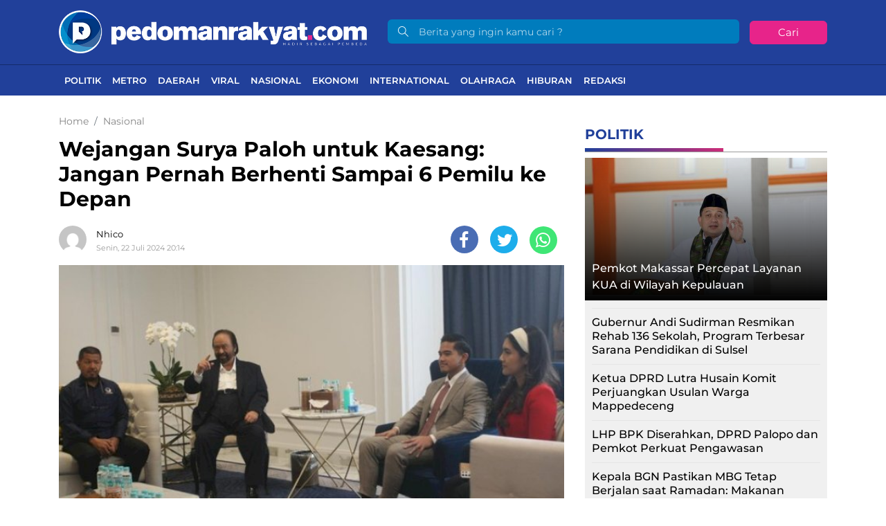

--- FILE ---
content_type: text/html; charset=UTF-8
request_url: https://pedomanrakyat.com/wejangan-surya-paloh-untuk-kaesang-jangan-pernah-berhenti-sampai-6-pemilu-ke-depan/
body_size: 15120
content:
<!DOCTYPE html> 
<html lang="id-ID"> 
<head>
<meta charset="utf-8">
<link rel="preload" href="https://cdn.pedomanrakyat.com/assets/desktop/css/styles.css?v=1.1.0" as="style" onload="this.rel='stylesheet'"> 
<link rel="preload" href="https://cdn.pedomanrakyat.com/assets/desktop/bootstrap/css/bootstrap.min.css" as="style" onload="this.rel='stylesheet'"> 
<link rel="preload" href="https://pedomanrakyat.com/assets/fonts/font-awesome.min.css" as="style" onload="this.rel='stylesheet'"> 
<link rel="preload" href="https://pedomanrakyat.com/assets/fonts/simple-line-icons.min.css" as="style" onload="this.rel='stylesheet'"> 
<link rel="preload" href="https://pedomanrakyat.com/assets/fonts/Simple-Line-Icons.woff2?v=2.4.0" as="font" type="font/woff2" crossorigin> 
<link rel="preload" href="https://pedomanrakyat.com/assets/fonts/fontawesome-webfont.woff2?v=4.7.0" as="font" type="font/woff2" crossorigin> 
<link rel="preload" href="https://pedomanrakyat.com/media/cache/fvm/min/1734539435-css40fe7b0603e3d080e54d89678a65c7fd7b6646b2fa983a01cc2b3ef6a7f3e.css" as="style" media="all" /> 
<link rel="preload" href="https://pedomanrakyat.com/media/cache/fvm/min/1734539435-css79c48793cda62a8928dd8c9739bdf4bd796f76509a3d128ea6a48ea7151f3.css" as="style" media="all" /> 
<link rel="preload" href="https://pedomanrakyat.com/media/cache/fvm/min/1734539435-css62045e782bd5c385f923b1e6f2e7fe334e5d632585c0a769f3ca71b4118a0.css" as="style" media="all" /> 
<link rel="preload" href="https://pedomanrakyat.com/media/cache/fvm/min/1734539435-cssf53c63b01a781ccdc7a49e8a541ff9e74beda96e1418bdb5bef6a41235046.css" as="style" media="all" /> 
<link rel="preload" href="https://pedomanrakyat.com/media/cache/fvm/min/1734539435-css32d931129d3604a1b2de6beb08b2d0d66c2d62877f757a6359865d1063031.css" as="style" media="all" /> 
<link rel="preload" href="https://pedomanrakyat.com/media/cache/fvm/min/1734539435-css1f15ff6568592e6202a5ad9ab8dee19db7c00b0ba4dd102a7f05309ee2c04.css" as="style" media="all" /> 
<link rel="preload" href="https://pedomanrakyat.com/media/cache/fvm/min/1734539435-cssa53ce0b74329b4692c2b339a93b40b8720c7e5cccc74e0b9c08472aaff55c.css" as="style" media="all" /> 
<link rel="preload" href="https://pedomanrakyat.com/media/cache/fvm/min/1734539435-cssca98a5024f7ffd54abdde44378df34f10955609158fd6644d7ccdba3bc7bc.css" as="style" media="all" />
<script data-cfasync="false">if(navigator.userAgent.match(/MSIE|Internet Explorer/i)||navigator.userAgent.match(/Trident\/7\..*?rv:11/i)){var href=document.location.href;if(!href.match(/[?&]iebrowser/)){if(href.indexOf("?")==-1){if(href.indexOf("#")==-1){document.location.href=href+"?iebrowser=1"}else{document.location.href=href.replace("#","?iebrowser=1#")}}else{if(href.indexOf("#")==-1){document.location.href=href+"&iebrowser=1"}else{document.location.href=href.replace("#","&iebrowser=1#")}}}}</script>
<script data-cfasync="false">class FVMLoader{constructor(e){this.triggerEvents=e,this.eventOptions={passive:!0},this.userEventListener=this.triggerListener.bind(this),this.delayedScripts={normal:[],async:[],defer:[]},this.allJQueries=[]}_addUserInteractionListener(e){this.triggerEvents.forEach(t=>window.addEventListener(t,e.userEventListener,e.eventOptions))}_removeUserInteractionListener(e){this.triggerEvents.forEach(t=>window.removeEventListener(t,e.userEventListener,e.eventOptions))}triggerListener(){this._removeUserInteractionListener(this),"loading"===document.readyState?document.addEventListener("DOMContentLoaded",this._loadEverythingNow.bind(this)):this._loadEverythingNow()}async _loadEverythingNow(){this._runAllDelayedCSS(),this._delayEventListeners(),this._delayJQueryReady(this),this._handleDocumentWrite(),this._registerAllDelayedScripts(),await this._loadScriptsFromList(this.delayedScripts.normal),await this._loadScriptsFromList(this.delayedScripts.defer),await this._loadScriptsFromList(this.delayedScripts.async),await this._triggerDOMContentLoaded(),await this._triggerWindowLoad(),window.dispatchEvent(new Event("wpr-allScriptsLoaded"))}_registerAllDelayedScripts(){document.querySelectorAll("script[type=fvmdelay]").forEach(e=>{e.hasAttribute("src")?e.hasAttribute("async")&&!1!==e.async?this.delayedScripts.async.push(e):e.hasAttribute("defer")&&!1!==e.defer||"module"===e.getAttribute("data-type")?this.delayedScripts.defer.push(e):this.delayedScripts.normal.push(e):this.delayedScripts.normal.push(e)})}_runAllDelayedCSS(){document.querySelectorAll("link[rel=fvmdelay]").forEach(e=>{e.setAttribute("rel","stylesheet")})}async _transformScript(e){return await this._requestAnimFrame(),new Promise(t=>{const n=document.createElement("script");let r;[...e.attributes].forEach(e=>{let t=e.nodeName;"type"!==t&&("data-type"===t&&(t="type",r=e.nodeValue),n.setAttribute(t,e.nodeValue))}),e.hasAttribute("src")?(n.addEventListener("load",t),n.addEventListener("error",t)):(n.text=e.text,t()),e.parentNode.replaceChild(n,e)})}async _loadScriptsFromList(e){const t=e.shift();return t?(await this._transformScript(t),this._loadScriptsFromList(e)):Promise.resolve()}_delayEventListeners(){let e={};function t(t,n){!function(t){function n(n){return e[t].eventsToRewrite.indexOf(n)>=0?"wpr-"+n:n}e[t]||(e[t]={originalFunctions:{add:t.addEventListener,remove:t.removeEventListener},eventsToRewrite:[]},t.addEventListener=function(){arguments[0]=n(arguments[0]),e[t].originalFunctions.add.apply(t,arguments)},t.removeEventListener=function(){arguments[0]=n(arguments[0]),e[t].originalFunctions.remove.apply(t,arguments)})}(t),e[t].eventsToRewrite.push(n)}function n(e,t){let n=e[t];Object.defineProperty(e,t,{get:()=>n||function(){},set(r){e["wpr"+t]=n=r}})}t(document,"DOMContentLoaded"),t(window,"DOMContentLoaded"),t(window,"load"),t(window,"pageshow"),t(document,"readystatechange"),n(document,"onreadystatechange"),n(window,"onload"),n(window,"onpageshow")}_delayJQueryReady(e){let t=window.jQuery;Object.defineProperty(window,"jQuery",{get:()=>t,set(n){if(n&&n.fn&&!e.allJQueries.includes(n)){n.fn.ready=n.fn.init.prototype.ready=function(t){e.domReadyFired?t.bind(document)(n):document.addEventListener("DOMContentLoaded2",()=>t.bind(document)(n))};const t=n.fn.on;n.fn.on=n.fn.init.prototype.on=function(){if(this[0]===window){function e(e){return e.split(" ").map(e=>"load"===e||0===e.indexOf("load.")?"wpr-jquery-load":e).join(" ")}"string"==typeof arguments[0]||arguments[0]instanceof String?arguments[0]=e(arguments[0]):"object"==typeof arguments[0]&&Object.keys(arguments[0]).forEach(t=>{delete Object.assign(arguments[0],{[e(t)]:arguments[0][t]})[t]})}return t.apply(this,arguments),this},e.allJQueries.push(n)}t=n}})}async _triggerDOMContentLoaded(){this.domReadyFired=!0,await this._requestAnimFrame(),document.dispatchEvent(new Event("DOMContentLoaded2")),await this._requestAnimFrame(),window.dispatchEvent(new Event("DOMContentLoaded2")),await this._requestAnimFrame(),document.dispatchEvent(new Event("wpr-readystatechange")),await this._requestAnimFrame(),document.wpronreadystatechange&&document.wpronreadystatechange()}async _triggerWindowLoad(){await this._requestAnimFrame(),window.dispatchEvent(new Event("wpr-load")),await this._requestAnimFrame(),window.wpronload&&window.wpronload(),await this._requestAnimFrame(),this.allJQueries.forEach(e=>e(window).trigger("wpr-jquery-load")),window.dispatchEvent(new Event("wpr-pageshow")),await this._requestAnimFrame(),window.wpronpageshow&&window.wpronpageshow()}_handleDocumentWrite(){const e=new Map;document.write=document.writeln=function(t){const n=document.currentScript,r=document.createRange(),i=n.parentElement;let a=e.get(n);void 0===a&&(a=n.nextSibling,e.set(n,a));const s=document.createDocumentFragment();r.setStart(s,0),s.appendChild(r.createContextualFragment(t)),i.insertBefore(s,a)}}async _requestAnimFrame(){return new Promise(e=>requestAnimationFrame(e))}static run(){const e=new FVMLoader(["keydown","mousemove","touchmove","touchstart","touchend","wheel"]);e._addUserInteractionListener(e)}}FVMLoader.run();</script>
<title>Wejangan Surya Paloh untuk Kaesang: Jangan Pernah Berhenti Sampai 6 Pemilu ke Depan</title>
<meta name="viewport" content="width=device-width, initial-scale=1">
<meta http-equiv="X-UA-Compatible" content="IE=edge">
<meta name="robots" content="index, follow" />
<meta name="googlebot-news" content="index,follow" />
<meta name="googlebot" content="index,follow" />
<meta name="yahoobot" content="index,follow" />
<meta name="title" content="Wejangan Surya Paloh untuk Kaesang: Jangan Pernah Berhenti Sampai 6 Pemilu ke Depan" />
<meta name="author" content="pedomanrakyat" lang="id">
<meta name="news_keywords" content="Kaesang Pangarep, surya paloh" />
<meta name="keywords" content="Kaesang Pangarep, surya paloh" itemprop="keywords" />
<meta name="pubdate" content="2024-07-22T20:14:46+08:00" itemprop="datePublished" />
<meta content="2024-07-22T20:14:46+08:00" itemprop="dateCreated" />
<script type="application/ld+json">
{"@context":"https://schema.org","@type":"WebPage","@id":"https://pedomanrakyat.com/wejangan-surya-paloh-untuk-kaesang-jangan-pernah-berhenti-sampai-6-pemilu-ke-depan/#webpage","headline":"Wejangan Surya Paloh untuk Kaesang: Jangan Pernah Berhenti Sampai 6 Pemilu ke Depan","url":"https://pedomanrakyat.com/wejangan-surya-paloh-untuk-kaesang-jangan-pernah-berhenti-sampai-6-pemilu-ke-depan/","name":"Wejangan Surya Paloh untuk Kaesang: Jangan Pernah Berhenti Sampai 6 Pemilu ke Depan","image":"https://cdn.pedomanrakyat.com/imageresize/assets/media/upload/2024/07/kaesang-bertemu-surya-paloh-di-nasdem-tower-jakarta-dok-istimewa_169.jpeg_facebook_true","thumbnailUrl":"https://cdn.pedomanrakyat.com/imageresize/assets/media/upload/2024/07/kaesang-bertemu-surya-paloh-di-nasdem-tower-jakarta-dok-istimewa_169.jpeg_facebook_true","datePublished":"2024-07-22T20:14:46+08:00","dateModified":"2024-07-22T20:14:46+08:00"}
</script>
<script type="application/ld+json">
{"@context":"https://schema.org","@type":"NewsArticle","headline":"Wejangan Surya Paloh untuk Kaesang: Jangan Pernah Berhenti Sampai 6 Pemilu ke Depan","datePublished":"2024-07-22T20:14:46+08:00","dateModified":"2024-07-22T20:14:46+08:00","description":"Pedomanrakyat.com, Jakarta &#8211; Ketua Umum PSI Kaesang Pangarep bertemu dengan Ketua Umum Partai NasDem Surya Paloh siang ini. Pertemuan itu dalam rangka membahas Pilkada 2024. Kaesang yang tampil rapi mengenakan setelan jas berwarna krem ini mengaku membicarakan soal kolaborasi Pilkada di Jawa dan Indonesia Timur. Dikatakan, jika Ketum Surya Paloh memberi sinyal positif mendorong Kaesang ...","mainEntityOfPage":{"@type":"WebPage","@id":"https://pedomanrakyat.com/wejangan-surya-paloh-untuk-kaesang-jangan-pernah-berhenti-sampai-6-pemilu-ke-depan/#webpage"},"image":{"@type":"ImageObject","url":"https://cdn.pedomanrakyat.com/imageresize/assets/media/upload/2024/07/kaesang-bertemu-surya-paloh-di-nasdem-tower-jakarta-dok-istimewa_169.jpeg_facebook_true","width":600,"height":315,"caption":"Wejangan Surya Paloh untuk Kaesang: Jangan Pernah Berhenti Sampai 6 Pemilu ke Depan"},"author":{"@type":"Person","name":"Nhico","url":"https://pedomanrakyat.com/author/nhico/"},"publisher":{"@type":"Organization","name":"pedomanrakyat","url":"https://pedomanrakyat.com/","sameAs":["https://www.instagram.com/pedomanrakyatdotcom","https://www.youtube.com/channel/UCRnwn-XnDfPbiSWVtDSFyZw","https://www.facebook.com/Officialpedomanrakyat","https://twitter.com/PedomanRakyat"],"logo":{"@type":"ImageObject","inLanguage":"id-ID","@id":"https://pedomanrakyat.com/#/schema/logo/image/","url":"https://cdn.pedomanrakyat.com/images/logo_amp.png","contentUrl":"https://cdn.pedomanrakyat.com/images/logo_amp.png","width":313,"height":75,"caption":"pedomanrakyat"}}}
</script>
<meta name='robots' content='index, follow, max-image-preview:large' />
<meta name="description" content="Pedomanrakyat.com, Jakarta - Ketua Umum PSI Kaesang Pangarep bertemu dengan Ketua Umum Partai NasDem Surya Paloh siang ini. Pertemuan itu dalam rangka" />
<link rel="canonical" href="https://pedomanrakyat.com/wejangan-surya-paloh-untuk-kaesang-jangan-pernah-berhenti-sampai-6-pemilu-ke-depan/" />
<meta property="og:locale" content="id_ID" />
<meta property="og:type" content="article" />
<meta property="og:title" content="Wejangan Surya Paloh untuk Kaesang: Jangan Pernah Berhenti Sampai 6 Pemilu ke Depan" />
<meta property="og:description" content="Pedomanrakyat.com, Jakarta - Ketua Umum PSI Kaesang Pangarep bertemu dengan Ketua Umum Partai NasDem Surya Paloh siang ini. Pertemuan itu dalam rangka" />
<meta property="og:url" content="https://pedomanrakyat.com/wejangan-surya-paloh-untuk-kaesang-jangan-pernah-berhenti-sampai-6-pemilu-ke-depan/" />
<meta property="og:site_name" content="Pedomanrakyat.com" />
<meta property="article:publisher" content="https://www.facebook.com/Officialpedomanrakyat" />
<meta property="article:published_time" content="2024-07-22T12:14:46+00:00" />
<meta property="og:image" content="https://cdn.pedomanrakyat.com/imageresize/assets/media/upload/2024/07/kaesang-bertemu-surya-paloh-di-nasdem-tower-jakarta-dok-istimewa_169.jpeg_facebook_true" />
<meta property="og:image:width" content="600" />
<meta property="og:image:height" content="338" />
<meta property="og:image:type" content="image/jpeg" />
<meta name="author" content="Nhico" />
<meta name="twitter:card" content="summary_large_image" />
<meta name="twitter:creator" content="@PedomanRakyat" />
<meta name="twitter:site" content="@PedomanRakyat" />
<meta name="twitter:label1" content="Ditulis oleh" />
<meta name="twitter:data1" content="Nhico" />
<meta name="twitter:label2" content="Estimasi waktu membaca" />
<meta name="twitter:data2" content="1 menit" />
<script type="application/ld+json" class="yoast-schema-graph">{"@context":"https://schema.org","@graph":[{"@type":"NewsArticle","@id":"https://pedomanrakyat.com/wejangan-surya-paloh-untuk-kaesang-jangan-pernah-berhenti-sampai-6-pemilu-ke-depan/#article","isPartOf":{"@id":"https://pedomanrakyat.com/wejangan-surya-paloh-untuk-kaesang-jangan-pernah-berhenti-sampai-6-pemilu-ke-depan/"},"author":{"name":"Nhico","@id":"https://pedomanrakyat.com/#/schema/person/7d89a183b2f9b30dab0f1cfd904f6f99"},"headline":"Wejangan Surya Paloh untuk Kaesang: Jangan Pernah Berhenti Sampai 6 Pemilu ke Depan","datePublished":"2024-07-22T12:14:46+00:00","dateModified":"2024-07-22T12:14:46+00:00","mainEntityOfPage":{"@id":"https://pedomanrakyat.com/wejangan-surya-paloh-untuk-kaesang-jangan-pernah-berhenti-sampai-6-pemilu-ke-depan/"},"wordCount":169,"publisher":{"@id":"https://pedomanrakyat.com/#organization"},"image":{"@id":"https://pedomanrakyat.com/wejangan-surya-paloh-untuk-kaesang-jangan-pernah-berhenti-sampai-6-pemilu-ke-depan/#primaryimage"},"thumbnailUrl":"https://pedomanrakyat.com/assets/media/upload/2024/07/kaesang-bertemu-surya-paloh-di-nasdem-tower-jakarta-dok-istimewa_169.jpeg","keywords":["Kaesang Pangarep","surya paloh"],"articleSection":["Nasional"],"inLanguage":"id"},{"@type":"WebPage","@id":"https://pedomanrakyat.com/wejangan-surya-paloh-untuk-kaesang-jangan-pernah-berhenti-sampai-6-pemilu-ke-depan/","url":"https://pedomanrakyat.com/wejangan-surya-paloh-untuk-kaesang-jangan-pernah-berhenti-sampai-6-pemilu-ke-depan/","name":"Wejangan Surya Paloh untuk Kaesang: Jangan Pernah Berhenti Sampai 6 Pemilu ke Depan","isPartOf":{"@id":"https://pedomanrakyat.com/#website"},"primaryImageOfPage":{"@id":"https://pedomanrakyat.com/wejangan-surya-paloh-untuk-kaesang-jangan-pernah-berhenti-sampai-6-pemilu-ke-depan/#primaryimage"},"image":{"@id":"https://pedomanrakyat.com/wejangan-surya-paloh-untuk-kaesang-jangan-pernah-berhenti-sampai-6-pemilu-ke-depan/#primaryimage"},"thumbnailUrl":"https://pedomanrakyat.com/assets/media/upload/2024/07/kaesang-bertemu-surya-paloh-di-nasdem-tower-jakarta-dok-istimewa_169.jpeg","datePublished":"2024-07-22T12:14:46+00:00","dateModified":"2024-07-22T12:14:46+00:00","description":"Pedomanrakyat.com, Jakarta - Ketua Umum PSI Kaesang Pangarep bertemu dengan Ketua Umum Partai NasDem Surya Paloh siang ini. Pertemuan itu dalam rangka","breadcrumb":{"@id":"https://pedomanrakyat.com/wejangan-surya-paloh-untuk-kaesang-jangan-pernah-berhenti-sampai-6-pemilu-ke-depan/#breadcrumb"},"inLanguage":"id","potentialAction":[{"@type":"ReadAction","target":["https://pedomanrakyat.com/wejangan-surya-paloh-untuk-kaesang-jangan-pernah-berhenti-sampai-6-pemilu-ke-depan/"]}]},{"@type":"ImageObject","inLanguage":"id","@id":"https://pedomanrakyat.com/wejangan-surya-paloh-untuk-kaesang-jangan-pernah-berhenti-sampai-6-pemilu-ke-depan/#primaryimage","url":"https://pedomanrakyat.com/assets/media/upload/2024/07/kaesang-bertemu-surya-paloh-di-nasdem-tower-jakarta-dok-istimewa_169.jpeg","contentUrl":"https://pedomanrakyat.com/assets/media/upload/2024/07/kaesang-bertemu-surya-paloh-di-nasdem-tower-jakarta-dok-istimewa_169.jpeg","width":600,"height":338,"caption":"Pertemuan Kaesang dan Surya Paloh.(F-INT)"},{"@type":"BreadcrumbList","@id":"https://pedomanrakyat.com/wejangan-surya-paloh-untuk-kaesang-jangan-pernah-berhenti-sampai-6-pemilu-ke-depan/#breadcrumb","itemListElement":[{"@type":"ListItem","position":1,"name":"Home","item":"https://pedomanrakyat.com/"},{"@type":"ListItem","position":2,"name":"Wejangan Surya Paloh untuk Kaesang: Jangan Pernah Berhenti Sampai 6 Pemilu ke Depan"}]},{"@type":"WebSite","@id":"https://pedomanrakyat.com/#website","url":"https://pedomanrakyat.com/","name":"Pedomanrakyat.com","description":"Hadir Sebagai Pembeda","publisher":{"@id":"https://pedomanrakyat.com/#organization"},"potentialAction":[{"@type":"SearchAction","target":{"@type":"EntryPoint","urlTemplate":"https://pedomanrakyat.com/?s={search_term_string}"},"query-input":{"@type":"PropertyValueSpecification","valueRequired":true,"valueName":"search_term_string"}}],"inLanguage":"id"},{"@type":"Organization","@id":"https://pedomanrakyat.com/#organization","name":"pedomanrakyat","url":"https://pedomanrakyat.com/","logo":{"@type":"ImageObject","inLanguage":"id","@id":"https://pedomanrakyat.com/#/schema/logo/image/","url":"https://pedomanrakyat.com/assets/media/upload/2020/11/logo_schema_v3.png","contentUrl":"https://pedomanrakyat.com/assets/media/upload/2020/11/logo_schema_v3.png","width":264,"height":56,"caption":"pedomanrakyat"},"image":{"@id":"https://pedomanrakyat.com/#/schema/logo/image/"},"sameAs":["https://www.facebook.com/Officialpedomanrakyat","https://x.com/PedomanRakyat","https://www.instagram.com/pedomanrakyatdotcom/","https://www.youtube.com/channel/UCRnwn-XnDfPbiSWVtDSFyZw"]},{"@type":"Person","@id":"https://pedomanrakyat.com/#/schema/person/7d89a183b2f9b30dab0f1cfd904f6f99","name":"Nhico","image":{"@type":"ImageObject","inLanguage":"id","@id":"https://pedomanrakyat.com/#/schema/person/image/","url":"https://secure.gravatar.com/avatar/1fef67ea9876e11911d4e34a5c110096?s=96&d=mm&r=g","contentUrl":"https://secure.gravatar.com/avatar/1fef67ea9876e11911d4e34a5c110096?s=96&d=mm&r=g","caption":"Nhico"},"sameAs":["https://pedomanrakyat.com/"],"url":"https://pedomanrakyat.com/author/nhico/"}]}</script>
<meta property="og:title" content="Wejangan Surya Paloh untuk Kaesang: Jangan Pernah Berhenti Sampai 6 Pemilu ke Depan">
<meta property="og:url" content="https://pedomanrakyat.com/wejangan-surya-paloh-untuk-kaesang-jangan-pernah-berhenti-sampai-6-pemilu-ke-depan/">
<meta property="og:description" content="Pedomanrakyat.com, Jakarta &#8211; Ketua Umum PSI Kaesang Pangarep bertemu dengan Ketua Umum Partai NasDem Surya Paloh siang ini. Pertemuan itu dalam rangka membahas Pilkada 2024. Kaesang yang tam…">
<meta property="og:image" content="https://pedomanrakyat.com/assets/media/upload/2024/07/kaesang-bertemu-surya-paloh-di-nasdem-tower-jakarta-dok-istimewa_169.jpeg">
<meta property="og:image:width" content="600">
<meta property="og:image:height" content="338">
<meta name="twitter:image" content="https://pedomanrakyat.com/assets/media/upload/2024/07/kaesang-bertemu-surya-paloh-di-nasdem-tower-jakarta-dok-istimewa_169.jpeg">
<meta name="twitter:card" content="summary_large_image">
<link rel="canonical" href="https://pedomanrakyat.com/wejangan-surya-paloh-untuk-kaesang-jangan-pernah-berhenti-sampai-6-pemilu-ke-depan/">
<meta name="geo.placename" content="Indonesia">
<meta name="geo.region" content="ID-SN">
<meta name="geo.country" content="id">
<meta name="language" content="id">
<meta name="apple-mobile-web-app-capable" content="yes">
<meta name="theme-color" content="#21409a">
<meta property="fb:app_id" content="2846657422324024" /> 
<style media="all">img:is([sizes="auto" i],[sizes^="auto," i]){contain-intrinsic-size:3000px 1500px}</style> 
<style id='classic-theme-styles-inline-css' type='text/css' media="all">/*! This file is auto-generated */ .wp-block-button__link{color:#fff;background-color:#32373c;border-radius:9999px;box-shadow:none;text-decoration:none;padding:calc(.667em + 2px) calc(1.333em + 2px);font-size:1.125em}.wp-block-file__button{background:#32373c;color:#fff;text-decoration:none}</style> 
<style id='global-styles-inline-css' type='text/css' media="all">:root{--wp--preset--aspect-ratio--square:1;--wp--preset--aspect-ratio--4-3:4/3;--wp--preset--aspect-ratio--3-4:3/4;--wp--preset--aspect-ratio--3-2:3/2;--wp--preset--aspect-ratio--2-3:2/3;--wp--preset--aspect-ratio--16-9:16/9;--wp--preset--aspect-ratio--9-16:9/16;--wp--preset--color--black:#000000;--wp--preset--color--cyan-bluish-gray:#abb8c3;--wp--preset--color--white:#ffffff;--wp--preset--color--pale-pink:#f78da7;--wp--preset--color--vivid-red:#cf2e2e;--wp--preset--color--luminous-vivid-orange:#ff6900;--wp--preset--color--luminous-vivid-amber:#fcb900;--wp--preset--color--light-green-cyan:#7bdcb5;--wp--preset--color--vivid-green-cyan:#00d084;--wp--preset--color--pale-cyan-blue:#8ed1fc;--wp--preset--color--vivid-cyan-blue:#0693e3;--wp--preset--color--vivid-purple:#9b51e0;--wp--preset--gradient--vivid-cyan-blue-to-vivid-purple:linear-gradient(135deg,rgba(6,147,227,1) 0%,rgb(155,81,224) 100%);--wp--preset--gradient--light-green-cyan-to-vivid-green-cyan:linear-gradient(135deg,rgb(122,220,180) 0%,rgb(0,208,130) 100%);--wp--preset--gradient--luminous-vivid-amber-to-luminous-vivid-orange:linear-gradient(135deg,rgba(252,185,0,1) 0%,rgba(255,105,0,1) 100%);--wp--preset--gradient--luminous-vivid-orange-to-vivid-red:linear-gradient(135deg,rgba(255,105,0,1) 0%,rgb(207,46,46) 100%);--wp--preset--gradient--very-light-gray-to-cyan-bluish-gray:linear-gradient(135deg,rgb(238,238,238) 0%,rgb(169,184,195) 100%);--wp--preset--gradient--cool-to-warm-spectrum:linear-gradient(135deg,rgb(74,234,220) 0%,rgb(151,120,209) 20%,rgb(207,42,186) 40%,rgb(238,44,130) 60%,rgb(251,105,98) 80%,rgb(254,248,76) 100%);--wp--preset--gradient--blush-light-purple:linear-gradient(135deg,rgb(255,206,236) 0%,rgb(152,150,240) 100%);--wp--preset--gradient--blush-bordeaux:linear-gradient(135deg,rgb(254,205,165) 0%,rgb(254,45,45) 50%,rgb(107,0,62) 100%);--wp--preset--gradient--luminous-dusk:linear-gradient(135deg,rgb(255,203,112) 0%,rgb(199,81,192) 50%,rgb(65,88,208) 100%);--wp--preset--gradient--pale-ocean:linear-gradient(135deg,rgb(255,245,203) 0%,rgb(182,227,212) 50%,rgb(51,167,181) 100%);--wp--preset--gradient--electric-grass:linear-gradient(135deg,rgb(202,248,128) 0%,rgb(113,206,126) 100%);--wp--preset--gradient--midnight:linear-gradient(135deg,rgb(2,3,129) 0%,rgb(40,116,252) 100%);--wp--preset--font-size--small:13px;--wp--preset--font-size--medium:20px;--wp--preset--font-size--large:36px;--wp--preset--font-size--x-large:42px;--wp--preset--spacing--20:0.44rem;--wp--preset--spacing--30:0.67rem;--wp--preset--spacing--40:1rem;--wp--preset--spacing--50:1.5rem;--wp--preset--spacing--60:2.25rem;--wp--preset--spacing--70:3.38rem;--wp--preset--spacing--80:5.06rem;--wp--preset--shadow--natural:6px 6px 9px rgba(0, 0, 0, 0.2);--wp--preset--shadow--deep:12px 12px 50px rgba(0, 0, 0, 0.4);--wp--preset--shadow--sharp:6px 6px 0px rgba(0, 0, 0, 0.2);--wp--preset--shadow--outlined:6px 6px 0px -3px rgba(255, 255, 255, 1), 6px 6px rgba(0, 0, 0, 1);--wp--preset--shadow--crisp:6px 6px 0px rgba(0, 0, 0, 1)}:where(.is-layout-flex){gap:.5em}:where(.is-layout-grid){gap:.5em}body .is-layout-flex{display:flex}.is-layout-flex{flex-wrap:wrap;align-items:center}.is-layout-flex>:is(*,div){margin:0}body .is-layout-grid{display:grid}.is-layout-grid>:is(*,div){margin:0}:where(.wp-block-columns.is-layout-flex){gap:2em}:where(.wp-block-columns.is-layout-grid){gap:2em}:where(.wp-block-post-template.is-layout-flex){gap:1.25em}:where(.wp-block-post-template.is-layout-grid){gap:1.25em}.has-black-color{color:var(--wp--preset--color--black)!important}.has-cyan-bluish-gray-color{color:var(--wp--preset--color--cyan-bluish-gray)!important}.has-white-color{color:var(--wp--preset--color--white)!important}.has-pale-pink-color{color:var(--wp--preset--color--pale-pink)!important}.has-vivid-red-color{color:var(--wp--preset--color--vivid-red)!important}.has-luminous-vivid-orange-color{color:var(--wp--preset--color--luminous-vivid-orange)!important}.has-luminous-vivid-amber-color{color:var(--wp--preset--color--luminous-vivid-amber)!important}.has-light-green-cyan-color{color:var(--wp--preset--color--light-green-cyan)!important}.has-vivid-green-cyan-color{color:var(--wp--preset--color--vivid-green-cyan)!important}.has-pale-cyan-blue-color{color:var(--wp--preset--color--pale-cyan-blue)!important}.has-vivid-cyan-blue-color{color:var(--wp--preset--color--vivid-cyan-blue)!important}.has-vivid-purple-color{color:var(--wp--preset--color--vivid-purple)!important}.has-black-background-color{background-color:var(--wp--preset--color--black)!important}.has-cyan-bluish-gray-background-color{background-color:var(--wp--preset--color--cyan-bluish-gray)!important}.has-white-background-color{background-color:var(--wp--preset--color--white)!important}.has-pale-pink-background-color{background-color:var(--wp--preset--color--pale-pink)!important}.has-vivid-red-background-color{background-color:var(--wp--preset--color--vivid-red)!important}.has-luminous-vivid-orange-background-color{background-color:var(--wp--preset--color--luminous-vivid-orange)!important}.has-luminous-vivid-amber-background-color{background-color:var(--wp--preset--color--luminous-vivid-amber)!important}.has-light-green-cyan-background-color{background-color:var(--wp--preset--color--light-green-cyan)!important}.has-vivid-green-cyan-background-color{background-color:var(--wp--preset--color--vivid-green-cyan)!important}.has-pale-cyan-blue-background-color{background-color:var(--wp--preset--color--pale-cyan-blue)!important}.has-vivid-cyan-blue-background-color{background-color:var(--wp--preset--color--vivid-cyan-blue)!important}.has-vivid-purple-background-color{background-color:var(--wp--preset--color--vivid-purple)!important}.has-black-border-color{border-color:var(--wp--preset--color--black)!important}.has-cyan-bluish-gray-border-color{border-color:var(--wp--preset--color--cyan-bluish-gray)!important}.has-white-border-color{border-color:var(--wp--preset--color--white)!important}.has-pale-pink-border-color{border-color:var(--wp--preset--color--pale-pink)!important}.has-vivid-red-border-color{border-color:var(--wp--preset--color--vivid-red)!important}.has-luminous-vivid-orange-border-color{border-color:var(--wp--preset--color--luminous-vivid-orange)!important}.has-luminous-vivid-amber-border-color{border-color:var(--wp--preset--color--luminous-vivid-amber)!important}.has-light-green-cyan-border-color{border-color:var(--wp--preset--color--light-green-cyan)!important}.has-vivid-green-cyan-border-color{border-color:var(--wp--preset--color--vivid-green-cyan)!important}.has-pale-cyan-blue-border-color{border-color:var(--wp--preset--color--pale-cyan-blue)!important}.has-vivid-cyan-blue-border-color{border-color:var(--wp--preset--color--vivid-cyan-blue)!important}.has-vivid-purple-border-color{border-color:var(--wp--preset--color--vivid-purple)!important}.has-vivid-cyan-blue-to-vivid-purple-gradient-background{background:var(--wp--preset--gradient--vivid-cyan-blue-to-vivid-purple)!important}.has-light-green-cyan-to-vivid-green-cyan-gradient-background{background:var(--wp--preset--gradient--light-green-cyan-to-vivid-green-cyan)!important}.has-luminous-vivid-amber-to-luminous-vivid-orange-gradient-background{background:var(--wp--preset--gradient--luminous-vivid-amber-to-luminous-vivid-orange)!important}.has-luminous-vivid-orange-to-vivid-red-gradient-background{background:var(--wp--preset--gradient--luminous-vivid-orange-to-vivid-red)!important}.has-very-light-gray-to-cyan-bluish-gray-gradient-background{background:var(--wp--preset--gradient--very-light-gray-to-cyan-bluish-gray)!important}.has-cool-to-warm-spectrum-gradient-background{background:var(--wp--preset--gradient--cool-to-warm-spectrum)!important}.has-blush-light-purple-gradient-background{background:var(--wp--preset--gradient--blush-light-purple)!important}.has-blush-bordeaux-gradient-background{background:var(--wp--preset--gradient--blush-bordeaux)!important}.has-luminous-dusk-gradient-background{background:var(--wp--preset--gradient--luminous-dusk)!important}.has-pale-ocean-gradient-background{background:var(--wp--preset--gradient--pale-ocean)!important}.has-electric-grass-gradient-background{background:var(--wp--preset--gradient--electric-grass)!important}.has-midnight-gradient-background{background:var(--wp--preset--gradient--midnight)!important}.has-small-font-size{font-size:var(--wp--preset--font-size--small)!important}.has-medium-font-size{font-size:var(--wp--preset--font-size--medium)!important}.has-large-font-size{font-size:var(--wp--preset--font-size--large)!important}.has-x-large-font-size{font-size:var(--wp--preset--font-size--x-large)!important}:where(.wp-block-post-template.is-layout-flex){gap:1.25em}:where(.wp-block-post-template.is-layout-grid){gap:1.25em}:where(.wp-block-columns.is-layout-flex){gap:2em}:where(.wp-block-columns.is-layout-grid){gap:2em}:root :where(.wp-block-pullquote){font-size:1.5em;line-height:1.6}</style> 
<link rel="amphtml" href="https://pedomanrakyat.com/wejangan-surya-paloh-untuk-kaesang-jangan-pernah-berhenti-sampai-6-pemilu-ke-depan/amp/"> 
<link rel="icon" href="https://pedomanrakyat.com/assets/media/upload/2020/08/cropped-pedo12345678-192x192.png" sizes="192x192" /> 
<link rel="android-touch-icon" href="https://cdn.pedomanrakyat.com/images/logo__bm.png?v=1.0.0" /> 
<link rel="shortcut icon" href="https://cdn.pedomanrakyat.com/images/logo__bm.png?v=1.0.0"> 
<link rel="shortcut icon" href="https://cdn.pedomanrakyat.com/images/ico/favicon.ico" type="image/x-icon" /> 
<link rel="manifest" href="/manifest.json"> 
<link rel="mask-icon" href="/safari-pinned-tab.svg" color="#21409a"> 
<link rel="manifest" href="https://pedomanrakyat.com/manifest.json" /> 
<link rel="stylesheet" href="https://pedomanrakyat.com/media/cache/fvm/min/1734539435-css40fe7b0603e3d080e54d89678a65c7fd7b6646b2fa983a01cc2b3ef6a7f3e.css" media="all"> 
<link rel="stylesheet" href="https://pedomanrakyat.com/media/cache/fvm/min/1734539435-css79c48793cda62a8928dd8c9739bdf4bd796f76509a3d128ea6a48ea7151f3.css" media="all"> 
<link rel="stylesheet" href="https://pedomanrakyat.com/media/cache/fvm/min/1734539435-css62045e782bd5c385f923b1e6f2e7fe334e5d632585c0a769f3ca71b4118a0.css" media="all"> 
<link rel="stylesheet" href="https://pedomanrakyat.com/media/cache/fvm/min/1734539435-cssf53c63b01a781ccdc7a49e8a541ff9e74beda96e1418bdb5bef6a41235046.css" media="all"> 
<link rel="stylesheet" href="https://pedomanrakyat.com/media/cache/fvm/min/1734539435-css32d931129d3604a1b2de6beb08b2d0d66c2d62877f757a6359865d1063031.css" media="all"> 
<link rel="stylesheet" href="https://pedomanrakyat.com/media/cache/fvm/min/1734539435-css1f15ff6568592e6202a5ad9ab8dee19db7c00b0ba4dd102a7f05309ee2c04.css" media="all"> 
<link rel="stylesheet" href="https://pedomanrakyat.com/media/cache/fvm/min/1734539435-cssa53ce0b74329b4692c2b339a93b40b8720c7e5cccc74e0b9c08472aaff55c.css" media="all"> 
<link rel="stylesheet" href="https://pedomanrakyat.com/media/cache/fvm/min/1734539435-cssca98a5024f7ffd54abdde44378df34f10955609158fd6644d7ccdba3bc7bc.css" media="all"> 
<script>
var baseurl = "https://pedomanrakyat.com/";
var adsurl = "https://ads.pedomanrakyat.com/";
</script>
<script src="https://cdn.pedomanrakyat.com/assets/desktop/js/jquery.min.js"></script>
<script src="https://ads.pedomanrakyat.com/assets/ads_client.js"></script>
<script async src="https://pagead2.googlesyndication.com/pagead/js/adsbygoogle.js?client=ca-pub-7574105699509007" crossorigin="anonymous"></script>
<script async src="https://www.googletagmanager.com/gtag/js?id=G-DM5RZBVP1Z"></script>
<script>
window.dataLayer = window.dataLayer || [];
function gtag() { dataLayer.push(arguments); }
gtag('js', new Date());
gtag('config', 'UA-151346351-1', {"anonymize_ip":true});
gtag('config', 'G-DM5RZBVP1Z');
</script>
</head>
<body> <div class="progress"> <div class="progress-bar" aria-valuenow="0" aria-valuemax="100"></div> </div> <header> <div class="container"> <div class="head-top"> <div class="row align-items-center"> <div class="col-5"> <div class="logo-head"><a href="https://pedomanrakyat.com/" title="Home"><img title="Logo pedomanrakyat" class="img-fluid" src="https://cdn.pedomanrakyat.com/assets/desktop/img/logo-pr-1.png"></a></div> </div> <div class="col-7"> <form class="form-search" action="https://pedomanrakyat.com/"> <i class="icon-magnifier"></i> <input class="form-control text-search" type="text" placeholder="Berita yang ingin kamu cari ?" name="s" value="" /><button class="btn btn-danger btn-sm" type="submit">Cari</button> </form> </div> </div> </div> </div> <div class="head-bottom mt-3"> <div class="container"> <ul class="nav menu-nofixed"> <li class="nav-item"><a href="https://pedomanrakyat.com/category/politik/" title="Politik">Politik</a></li> <li class="nav-item"><a href="https://pedomanrakyat.com/category/metro/" title="Metro">Metro</a></li> <li class="nav-item"><a href="https://pedomanrakyat.com/category/daerah/" title="Daerah">Daerah</a></li> <li class="nav-item"><a href="https://pedomanrakyat.com/category/viral/" title="Viral">Viral</a></li> <li class="nav-item"><a href="https://pedomanrakyat.com/category/nasional/" title="Nasional">Nasional</a></li> <li class="nav-item"><a href="https://pedomanrakyat.com/category/ekonomi/" title="Ekonomi">Ekonomi</a></li> <li class="nav-item"><a href="https://pedomanrakyat.com/category/international/" title="International">International</a></li> <li class="nav-item"><a href="https://pedomanrakyat.com/category/olahraga/" title="Olahraga">Olahraga</a></li> <li class="nav-item"><a href="https://pedomanrakyat.com/category/hiburan/" title="Hiburan">Hiburan</a></li> <li class="nav-item"><a title="Redaksi pedomanrakyat" href="https://pedomanrakyat.com/redaksi/">Redaksi</a></li> </ul> </div> </div> <div class="p-3 menu-fixed nav-up"> <div class="logo-left"><a href="https://pedomanrakyat.com/" title="Home"><img alt="Logo Small pedomanrakyat" src="https://cdn.pedomanrakyat.com/assets/desktop/img/logo-pr-1.png" height="30px"></a></div> <ul class="nav menu-nofixed"> <li class="nav-item"><a href="https://pedomanrakyat.com/category/politik/" title="Politik">Politik</a></li> <li class="nav-item"><a href="https://pedomanrakyat.com/category/metro/" title="Metro">Metro</a></li> <li class="nav-item"><a href="https://pedomanrakyat.com/category/daerah/" title="Daerah">Daerah</a></li> <li class="nav-item"><a href="https://pedomanrakyat.com/category/viral/" title="Viral">Viral</a></li> <li class="nav-item"><a href="https://pedomanrakyat.com/category/nasional/" title="Nasional">Nasional</a></li> <li class="nav-item"><a href="https://pedomanrakyat.com/category/ekonomi/" title="Ekonomi">Ekonomi</a></li> <li class="nav-item"><a href="https://pedomanrakyat.com/category/international/" title="International">International</a></li> <li class="nav-item"><a href="https://pedomanrakyat.com/category/olahraga/" title="Olahraga">Olahraga</a></li> <li class="nav-item"><a href="https://pedomanrakyat.com/category/hiburan/" title="Hiburan">Hiburan</a></li> <li class="nav-item"><a title="Redaksi pedomanrakyat" href="https://pedomanrakyat.com/redaksi/">Redaksi</a></li> </ul> </div> </header><div id="topbillboard-article-desktop"></div> 
<script>AdsNaum("topbillboard-article-desktop")</script>
<div id="main"> <input type="hidden" id="link-url" value="https://pedomanrakyat.com/wejangan-surya-paloh-untuk-kaesang-jangan-pernah-berhenti-sampai-6-pemilu-ke-depan/" /> <input type="hidden" id="link-title" value="Wejangan Surya Paloh untuk Kaesang: Jangan Pernah Berhenti Sampai 6 Pemilu ke Depan" /> <div class="container"> <div class="row"> <div class="col-8"> <div class="content-article hentry"> <ol class="breadcrumb" itemscope itemtype="http://schema.org/BreadcrumbList"> <li class="breadcrumb-item" itemprop="itemListElement" itemscope itemtype="http://schema.org/ListItem"> <a itemtype="http://schema.org/Thing" itemprop="item" title="Home" href="https://pedomanrakyat.com/"> <span itemprop="name">Home</span> </a> 
<meta itemprop="position" content="1" /> </li> <li class="breadcrumb-item" itemprop="itemListElement" itemscope itemtype="http://schema.org/ListItem"> <a itemtype="http://schema.org/Thing" itemprop="item" href="https://pedomanrakyat.com/category/nasional/" title="Nasional"> <span itemprop="name">Nasional</span> </a> 
<meta itemprop="position" content="2" /> </li> </ol> <h1 class="entry-title">Wejangan Surya Paloh untuk Kaesang: Jangan Pernah Berhenti Sampai 6 Pemilu ke Depan</h1> <div class="author d-inline-block"> <a class="avatar-image" href="https://pedomanrakyat.com/author/nhico/" title="Nhico"><img src="https://secure.gravatar.com/avatar/1fef67ea9876e11911d4e34a5c110096?s=96&d=mm&r=g" alt="Nhico"></a> <div class="author-name-date"><span class="author-name"><a href="https://pedomanrakyat.com/author/nhico/" title="Nhico">Nhico<br></a></span> <p class="date">Senin, 22 Juli 2024 20:14</p> </div> </div> <div class="share-content d-inline-block"> <ul class="list-unstyled"> <li class="share share-facebook"><a href="#"><i class="fa fa-facebook"></i></a></li> <li class="share share-twitter"><a href="#"><i class="fa fa-twitter"></i></a></li> <li class="share share-whatsapp"><a href="#"><i class="fa fa-whatsapp"></i></a></li> </ul> </div> <figure class="figure"><img class="img-fluid figure-img" src="https://cdn.pedomanrakyat.com/imageresize/assets/media/upload/2024/07/kaesang-bertemu-surya-paloh-di-nasdem-tower-jakarta-dok-istimewa_169.jpeg&width=640&height=360" alt="Pertemuan Kaesang dan Surya Paloh.(F-INT)"> <figcaption class="figure-caption">Pertemuan Kaesang dan Surya Paloh.(F-INT)</figcaption> </figure> <div id="article-desktop-bottom-image"></div> 
<script>AdsNaum("article-desktop-bottom-image")</script>
<div class="article entry-content"> <p><strong>Pedomanrakyat.com, Jakarta &#8211;</strong> Ketua Umum PSI <a class="link-internal" title="Kaesang Pangarep" href="https://pedomanrakyat.com/tag/kaesang-pangarep/">Kaesang Pangarep</a> bertemu dengan Ketua Umum Partai NasDem <a class="link-internal" title="surya paloh" href="https://pedomanrakyat.com/tag/surya-paloh/">Surya Paloh</a> siang ini. Pertemuan itu dalam rangka membahas Pilkada 2024.</p> <div id="article-desktop-paragraph-1"></div>
<script>AdsNaum("article-desktop-paragraph-1")</script>
<p>Kaesang yang tampil rapi mengenakan setelan jas berwarna krem ini mengaku membicarakan soal kolaborasi Pilkada di Jawa dan Indonesia Timur.</p> <div id="article-desktop-paragraph-2"></div>
<script>AdsNaum("article-desktop-paragraph-2")</script>
<p>Dikatakan, jika Ketum <a class="link-internal" title="surya paloh" href="https://pedomanrakyat.com/tag/surya-paloh/">Surya Paloh</a> memberi sinyal positif mendorong Kaesang maju di Pilgub Jawa Tengah.</p> <div id="article-desktop-paragraph-3"></div>
<script>AdsNaum("article-desktop-paragraph-3")</script>
<div class="baca-juga"><p class="head">Baca Juga :</p><ul class="list-unstyled"><li class="link-bacajuga"><a title="PSI Sulsel Siap Jadi Tuan Rumah Rakernas 2026, Kaesang-Ahmad Ali Cek Kesiapan Langsung di Makassar" href="https://pedomanrakyat.com/psi-sulsel-siap-jadi-tuan-rumah-rakernas-2026-kaesang-ahmad-ali-cek-kesiapan-langsung-di-makassar/">PSI Sulsel Siap Jadi Tuan Rumah Rakernas 2026, Kaesang-Ahmad Ali Cek Kesiapan Langsung di Makassar</a></li><li class="link-bacajuga"><a title="Surya Paloh: Kader NasDem Harus Menjadi Teladan di Tengah Masyarakat" href="https://pedomanrakyat.com/surya-paloh-kader-nasdem-harus-menjadi-teladan-di-tengah-masyarakat/">Surya Paloh: Kader NasDem Harus Menjadi Teladan di Tengah Masyarakat</a></li><li class="link-bacajuga"><a title="MKD Menjatuhkan Sanksi kepada Sahroni &amp;#038; Nafa Urbach, Surya Paloh: Kami Menghormati" href="https://pedomanrakyat.com/mkd-menjatuhkan-sanksi-kepada-sahroni-nafa-urbach-surya-paloh-kami-menghormati/">MKD Menjatuhkan Sanksi kepada Sahroni &#038; Nafa Urbach, Surya Paloh: Kami Menghormati</a></li></ul></div><p>Pertemuan yang berlangsung kurang lebih satu jam ini dilakukan secara tertutup di DPP Partai NasDem, Gondangdia, Jakarta Pusat, Senin (22/7/2024).</p> <div id="article-desktop-paragraph-4"></div>
<script>AdsNaum("article-desktop-paragraph-4")</script>
<p>Kaesang sendiri mengungkapkan pesan dari Paloh dalam menyikapi situasi politik ke depan. Kaesang menyebut Paloh memberikan wejangan secara umum.</p> <div id="article-desktop-paragraph-5"></div>
<script>AdsNaum("article-desktop-paragraph-5")</script>
<p>&#8220;Wejangan khusus mengenai menjadi kepala daerah, tidak,&#8221; kata Kaesang saat konferensi pers di NasDem Tower.</p> <div id="article-desktop-paragraph-6"></div>
<script>AdsNaum("article-desktop-paragraph-6")</script>
<p><a class="link-internal" title="surya paloh" href="https://pedomanrakyat.com/tag/surya-paloh/">Surya Paloh</a>, kata Kaesang, menitip pesan untuk tak berhenti sampai enam pemilu ke depan bisa dilalui. Setelah itu terlaksana, barulah Kaesang bisa beristirahat.</p> <div id="article-desktop-paragraph-7"></div>
<script>AdsNaum("article-desktop-paragraph-7")</script>
<p>&#8220;Tapi yang pasti beliau bilang kepada saya jangan pernah berhenti sampai 5, sampai 6 pemilu ke depan. Setelah itu silakan istirahat,&#8221; ujar Kaesang.</p> </div> <div class="tag-list"> <ul class="list-unstyled"> <li><a title="Kaesang Pangarep" href="https://pedomanrakyat.com/tag/kaesang-pangarep/">#Kaesang Pangarep</a></li><li><a title="surya paloh" href="https://pedomanrakyat.com/tag/surya-paloh/">#surya paloh</a></li> </ul> </div> <div id="article-desktop-end-paragraph-1"></div> 
<script>AdsNaum("article-desktop-end-paragraph-1")</script>
<div class="comment wrapper"> <div class="name"> <p><i class="icon-bubble"></i>&nbsp;Komentar</p> </div> <div class="w-100"> <div id="fb-root"></div> 
<script async defer crossorigin="anonymous" src="https://connect.facebook.net/id_ID/sdk.js#xfbml=1&version=v8.0&appId=2846657422324024&autoLogAppEvents=1" nonce="349jIz9V"></script>
<div class="fb-comments" data-width="100%" data-href="https://pedomanrakyat.com/wejangan-surya-paloh-untuk-kaesang-jangan-pernah-berhenti-sampai-6-pemilu-ke-depan/" data-numposts="7" style="margin-top:15px;"></div> 
<style media="all">.fb_iframe_widget_fluid_desktop iframe{width:100%!important}</style> </div> </div> <div class="wrapper mt-4"> <div class="title-feed"><span>Berita Terbaru</span> <div class="gradient-title"></div> </div> <div class="item-terbaru"> <div class="fl-group"> <div class="fl-left thumbnail"> <a href="https://pedomanrakyat.com/tim-sar-temukan-black-box-pesawat-atr-42-500/" title="Tim SAR Temukan Black Box Pesawat ATR 42-500"> <img alt="Tim SAR Temukan Black Box Pesawat ATR 42-500" class="lazyload" src="https://cdn.pedomanrakyat.com/images/default-feed-dekstop.jpg" data-src="https://cdn.pedomanrakyat.com/imageresize/assets/media/upload/2026/01/image-4322.webp&width=200&height=112"> </a> </div> <div class="fl-left options"> <div class="category-date"> <a href="https://pedomanrakyat.com/category/daerah/" title="Daerah">Daerah</a><span class="date ml-2">21 Januari 2026 15:33</span> </div> <a class="title" href="https://pedomanrakyat.com/tim-sar-temukan-black-box-pesawat-atr-42-500/" title="Tim SAR Temukan Black Box Pesawat ATR 42-500">Tim SAR Temukan Black Box Pesawat ATR 42-500</a> <div class="description">Pedomanrakyat.com, Pangkep &#8211; Tim SAR gabungan berhasil menemukan kotak hitam atau black box pesawat ATR 42-500 setelah dilakukan pencarian di le...</div> </div> </div> </div> <div class="item-terbaru"> <div class="fl-group"> <div class="fl-left thumbnail"> <a href="https://pedomanrakyat.com/pemkot-makassar-percepat-layanan-kua-di-wilayah-kepulauan/" title="Pemkot Makassar Percepat Layanan KUA di Wilayah Kepulauan"> <img alt="Pemkot Makassar Percepat Layanan KUA di Wilayah Kepulauan" class="lazyload" src="https://cdn.pedomanrakyat.com/images/default-feed-dekstop.jpg" data-src="https://cdn.pedomanrakyat.com/imageresize/assets/media/upload/2026/01/cbfe3c3a-66d3-420c-8c38-bc30412a62f4.jpeg&width=200&height=112"> </a> </div> <div class="fl-left options"> <div class="category-date"> <a href="https://pedomanrakyat.com/category/politik/" title="Politik">Politik</a><span class="date ml-2">21 Januari 2026 14:17</span> </div> <a class="title" href="https://pedomanrakyat.com/pemkot-makassar-percepat-layanan-kua-di-wilayah-kepulauan/" title="Pemkot Makassar Percepat Layanan KUA di Wilayah Kepulauan">Pemkot Makassar Percepat Layanan KUA di Wilayah Kepulauan</a> <div class="description">Pedomanrakyat.com, Makassar – Wali Kota Makassar, Munafri Arifuddin, menyampaikan apresiasi atas peran dan kontribusi Kementerian Agama Kota Makassa...</div> </div> </div> </div> <div id="article-desktop-end-paragraph-2"></div>
<script>AdsNaum("article-desktop-end-paragraph-2")</script>
<div class="item-terbaru"> <div class="fl-group"> <div class="fl-left thumbnail"> <a href="https://pedomanrakyat.com/pemkot-parepare-apresiasi-peran-strategis-imigrasi-di-hari-bakti-ke-76/" title="Pemkot Parepare Apresiasi Peran Strategis Imigrasi di Hari Bakti ke-76"> <img alt="Pemkot Parepare Apresiasi Peran Strategis Imigrasi di Hari Bakti ke-76" class="lazyload" src="https://cdn.pedomanrakyat.com/images/default-feed-dekstop.jpg" data-src="https://cdn.pedomanrakyat.com/imageresize/assets/media/upload/2026/01/WhatsApp-Image-2026-01-21-at-08.57.17.jpeg&width=200&height=112"> </a> </div> <div class="fl-left options"> <div class="category-date"> <a href="https://pedomanrakyat.com/category/daerah/" title="Daerah">Daerah</a><span class="date ml-2">21 Januari 2026 14:12</span> </div> <a class="title" href="https://pedomanrakyat.com/pemkot-parepare-apresiasi-peran-strategis-imigrasi-di-hari-bakti-ke-76/" title="Pemkot Parepare Apresiasi Peran Strategis Imigrasi di Hari Bakti ke-76">Pemkot Parepare Apresiasi Peran Strategis Imigrasi di Hari Bakti ke-76</a> <div class="description">Pedomanrakyat.com, Parepare &#8211; Wali Kota Parepare, Tasming Hamid, menyampaikan ucapan Selamat Hari Bhakti Imigrasi ke-76 kepada seluruh jajaran I...</div> </div> </div> </div> <div class="item-terbaru"> <div class="fl-group"> <div class="fl-left thumbnail"> <a href="https://pedomanrakyat.com/dasco-tegaskan-thomas-djiwandono-bukan-lagi-pengurus-partai-gerindra/" title="Dasco Tegaskan Thomas Djiwandono Bukan Lagi Pengurus Partai Gerindra"> <img alt="Dasco Tegaskan Thomas Djiwandono Bukan Lagi Pengurus Partai Gerindra" class="lazyload" src="https://cdn.pedomanrakyat.com/images/default-feed-dekstop.jpg" data-src="https://cdn.pedomanrakyat.com/imageresize/assets/media/upload/2026/01/Thomas-Djiwandono-2-768x512-1.jpg&width=200&height=112"> </a> </div> <div class="fl-left options"> <div class="category-date"> <a href="https://pedomanrakyat.com/category/nasional/" title="Nasional">Nasional</a><span class="date ml-2">21 Januari 2026 13:55</span> </div> <a class="title" href="https://pedomanrakyat.com/dasco-tegaskan-thomas-djiwandono-bukan-lagi-pengurus-partai-gerindra/" title="Dasco Tegaskan Thomas Djiwandono Bukan Lagi Pengurus Partai Gerindra">Dasco Tegaskan Thomas Djiwandono Bukan Lagi Pengurus Partai Gerindra</a> <div class="description">Pedomanrakyat.com, Jakarta- Ketua Harian Partai Gerindra Sufmi Dasco Ahmad memastikan Thomas Djiwandono sudah tidak masuk dalam kepengurusan Partai Ge...</div> </div> </div> </div> </div> </div> </div> <div class="col-4"> <div class="mt-0"> <div id="right-1-article-desktop"></div> 
<script>AdsNaum("right-1-article-desktop")</script>
</div> <div class="wrapper mt-3"> <div class="box-1"> <div class="title-feed"> <a title="Politik" href="https://pedomanrakyat.com/category/politik/">Politik</a> <div class="gradient-title"></div> </div> <div class="image-big mt-2 pb-2"> <a class="article-link" href="https://pedomanrakyat.com/pemkot-makassar-percepat-layanan-kua-di-wilayah-kepulauan/" title="Pemkot Makassar Percepat Layanan KUA di Wilayah Kepulauan"> <img class="w-100 lazyload" alt="Pemkot Makassar Percepat Layanan KUA di Wilayah Kepulauan" src="https://cdn.pedomanrakyat.com/images/default-box1-large-dekstop.jpg" data-src="https://cdn.pedomanrakyat.com/imageresize/assets/media/upload/2026/01/cbfe3c3a-66d3-420c-8c38-bc30412a62f4.jpeg&width=350&height=198"> </a> <div class="article-caption"> <a href="https://pedomanrakyat.com/pemkot-makassar-percepat-layanan-kua-di-wilayah-kepulauan/" title="Pemkot Makassar Percepat Layanan KUA di Wilayah Kepulauan">Pemkot Makassar Percepat Layanan KUA di Wilayah Kepulauan</a> </div> </div> <ul class="list-box-1 list-unstyled"> <li class="item-box"> <div class="options"> <a href="https://pedomanrakyat.com/gubernur-andi-sudirman-resmikan-rehab-136-sekolah-program-terbesar-sarana-pendidikan-di-sulsel/" title="Gubernur Andi Sudirman Resmikan Rehab 136 Sekolah, Program Terbesar Sarana Pendidikan di Sulsel">Gubernur Andi Sudirman Resmikan Rehab 136 Sekolah, Program Terbesar Sarana Pendidikan di Sulsel</a> </div> </li> <li class="item-box"> <div class="options"> <a href="https://pedomanrakyat.com/ketua-dprd-lutra-husain-komit-perjuangkan-usulan-warga-mappedeceng/" title="Ketua DPRD Lutra Husain Komit Perjuangkan Usulan Warga Mappedeceng">Ketua DPRD Lutra Husain Komit Perjuangkan Usulan Warga Mappedeceng</a> </div> </li> <li class="item-box"> <div class="options"> <a href="https://pedomanrakyat.com/lhp-bpk-diserahkan-dprd-palopo-dan-pemkot-perkuat-pengawasan/" title="LHP BPK Diserahkan, DPRD Palopo dan Pemkot Perkuat Pengawasan">LHP BPK Diserahkan, DPRD Palopo dan Pemkot Perkuat Pengawasan</a> </div> </li> <li class="item-box"> <div class="options"> <a href="https://pedomanrakyat.com/kepala-bgn-pastikan-mbg-tetap-berjalan-saat-ramadan-makanan-tahan-12-jam/" title="Kepala BGN Pastikan MBG Tetap Berjalan saat Ramadan: Makanan Tahan 12 Jam">Kepala BGN Pastikan MBG Tetap Berjalan saat Ramadan: Makanan Tahan 12 Jam</a> </div> </li> <li class="item-box"> <div class="options"> <a href="https://pedomanrakyat.com/legislator-luwu-raya-suarakan-pemekaran-provinsi-di-bappenas-ketua-dprd-lutra-keinginan-semua-wija-to-luwu/" title="Legislator Luwu Raya Suarakan Pemekaran Provinsi di Bappenas, Ketua DPRD Lutra: Keinginan Semua Wija To Luwu">Legislator Luwu Raya Suarakan Pemekaran Provinsi di Bappenas, Ketua DPRD Lutra: Keinginan Semua Wija To Luwu</a> </div> </li> </ul> </div> </div> <div id="right-2-article-desktop"></div> 
<script>AdsNaum("right-2-article-desktop")</script>
<div class="wrapper"> <div class="popular-box"><div class="name">Populer</div> <ul class="list-unstyled list-popular"> <li><span class="numbered">1</span> <div class="options"> <h5><a href="https://pedomanrakyat.com/pemkot-parepare-apresiasi-peran-strategis-imigrasi-di-hari-bakti-ke-76/" title="Pemkot Parepare Apresiasi Peran Strategis Imigrasi di Hari Bakti ke-76">Pemkot Parepare Apresiasi Peran Strategis Imigrasi di Hari Bakti ke-76</a></h5> </div> </li> <li><span class="numbered">2</span> <div class="options"> <h5><a href="https://pedomanrakyat.com/makassar-yokohama-perkuat-kerja-sama-kota-nol-karbon-di-sektor-transportasi-dan-energi/" title="Makassar&ndash;Yokohama Perkuat Kerja Sama Kota Nol Karbon di Sektor Transportasi dan Energi">Makassar–Yokohama Perkuat Kerja Sama Kota Nol Karbon di Sektor Transportasi dan Energi</a></h5> </div> </li> <li><span class="numbered">3</span> <div class="options"> <h5><a href="https://pedomanrakyat.com/pemkab-lutim-dan-pn-malili-teken-mou-peningkatan-pelayanan-publik-bidang-peradilan/" title="Pemkab Lutim dan PN Malili Teken MoU Peningkatan Pelayanan Publik Bidang Peradilan">Pemkab Lutim dan PN Malili Teken MoU Peningkatan Pelayanan Publik Bidang Peradilan</a></h5> </div> </li> <li><span class="numbered">4</span> <div class="options"> <h5><a href="https://pedomanrakyat.com/kpk-siapkan-perluasan-desa-antikorupsi-2026-di-12-provinsi-sulsel-targetkan-21-desa/" title="KPK Siapkan Perluasan Desa Antikorupsi 2026 di 12 Provinsi, Sulsel Targetkan 21 Desa">KPK Siapkan Perluasan Desa Antikorupsi 2026 di 12 Provinsi, Sulsel Targetkan 21 Desa</a></h5> </div> </li> <li><span class="numbered">5</span> <div class="options"> <h5><a href="https://pedomanrakyat.com/hadiri-rakernas-apkasi-2026-bupati-sinjai-siap-selaraskan-program-daerah-dengan-visi-nasional/" title="Hadiri Rakernas APKASI 2026, Bupati Sinjai Siap Selaraskan Program Daerah Dengan Visi Nasional">Hadiri Rakernas APKASI 2026, Bupati Sinjai Siap Selaraskan Program Daerah Dengan Visi Nasional</a></h5> </div> </li> </ul> </div> </div> <div id="right-3-article-desktop"></div> 
<script>AdsNaum("right-3-article-desktop")</script>
</div> </div> </div> </div> </div> <footer> <div class="container"> <div class="row"> <div class="col-6"> <div class="footer-left"> <div><a href="https://pedomanrakyat.com/" title="home"><img alt="Logo Footer pedomanrakyat" src="https://cdn.pedomanrakyat.com/assets/desktop/img/logo-pr-2.png"></a></div> <ul class="list-unstyled list-link-footer"> <li><a title="Redaksi pedomanrakyat" href="https://pedomanrakyat.com/redaksi/">Redaksi</a></li> <li><a title="Tentang pedomanrakyat" href="https://pedomanrakyat.com/tentang-kami/">Tentang Kami</a></li> <li><a title="Pedoman Media Siber" href="https://pedomanrakyat.com/pedoman-media-siber/">Pedoman Media Siber</a></li> <li><a title="Kontak pedomanrakyat" href="https://pedomanrakyat.com/kontak-kami/">Kontak Kami</a></li> <li><a title="Privacy Policy pedomanrakyat" href="https://pedomanrakyat.com/kebijakan-privasi/">Privacy Policy</a></li> </ul> </div> </div> <div class="col"> <div class="footer-right"><div class="name">Social Media</div> <ul class="list-unstyled list-link-footer sosmed"> <li><a class="facebook" title="Facebook pedomanrakyat" href="https://www.facebook.com/Officialpedomanrakyat"><i class="fa fa-facebook-square"></i>&nbsp;Facebook<br></a></li> <li><a class="instagram" title="Instagram pedomanrakyat" href="https://instagram.com/pedomanrakyatdotcom"><i class="fa fa-instagram"></i>&nbsp;Instagram<br></a></li> <li><a class="youtube" title="Channel youtube pedomanrakyat" href="https://www.youtube.com/channel/UCRnwn-XnDfPbiSWVtDSFyZw"><i class="fa fa-youtube-square"></i>&nbsp;Youtube<br></a></li> <li><a class="twitter" title="Twitter pedomanrakyat" href="https://twitter.com/PedomanRakyat"><i class="fa fa-twitter-square"></i>&nbsp;Twitter<br></a></li> </ul> </div> </div> </div> <div class="footer-copyright"> <p>Copyright © 2026 SuryaLoe - <a href="https://pedomanrakyat.com/" title="Home pedomanrakyat">pedomanrakyat</a>&nbsp;All Rights Reserved</p> </div> </div> </footer> 
<script src="https://cdn.pedomanrakyat.com/assets/desktop/bootstrap/js/bootstrap.min.js"></script>
<script src="https://cdn.pedomanrakyat.com/assets/plugins/lazyload/lazyload.min.js"></script>
<script src="https://cdn.pedomanrakyat.com/assets/plugins/slick/slick.js"></script>
<script src="https://cdn.pedomanrakyat.com/assets/desktop/js/controller.js?v=1.0.4"></script>
</body> 
</html>

--- FILE ---
content_type: text/html; charset=utf-8
request_url: https://www.google.com/recaptcha/api2/aframe
body_size: 268
content:
<!DOCTYPE HTML><html><head><meta http-equiv="content-type" content="text/html; charset=UTF-8"></head><body><script nonce="99k1rG3NySxuAHuBqIY8Mw">/** Anti-fraud and anti-abuse applications only. See google.com/recaptcha */ try{var clients={'sodar':'https://pagead2.googlesyndication.com/pagead/sodar?'};window.addEventListener("message",function(a){try{if(a.source===window.parent){var b=JSON.parse(a.data);var c=clients[b['id']];if(c){var d=document.createElement('img');d.src=c+b['params']+'&rc='+(localStorage.getItem("rc::a")?sessionStorage.getItem("rc::b"):"");window.document.body.appendChild(d);sessionStorage.setItem("rc::e",parseInt(sessionStorage.getItem("rc::e")||0)+1);localStorage.setItem("rc::h",'1768981397043');}}}catch(b){}});window.parent.postMessage("_grecaptcha_ready", "*");}catch(b){}</script></body></html>